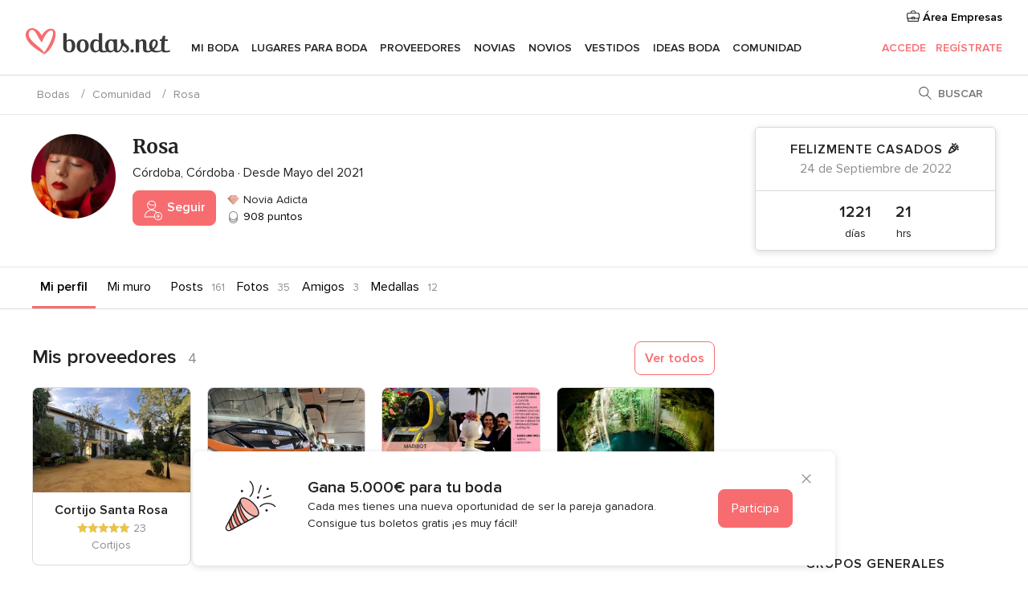

--- FILE ---
content_type: text/html; charset=UTF-8
request_url: https://comunidad.bodas.net/com-ConcursoFooter.php?isJavascriptArchitecture=true
body_size: 290
content:

<div class="contestBannerLayer__wrapper">
    <button type="button" class="app-contest-banner-layer-bottom-close contestBannerLayer__close" tabindex="2">
        <i class="svgIcon app-svg-async svgIcon__close "   data-name="_common/close" data-svg="https://cdn1.bodas.net/assets/svg/optimized/_common/close.svg" data-svg-lazyload="1"></i>    </button>
    <div class="contestBannerLayer__icon">
            <img src="https://cdn1.bodas.net/assets/img/tools/contest/contest_icon.svg"   alt="Icono concurso"  width="64" height="64"   >
    </div>
    <div class="contestBannerLayer__content">
        <p class="contestBannerLayer__title">Gana 5.000€ para tu boda</p>
        <p class="contestBannerLayer__description">Cada mes tienes una nueva oportunidad de ser la pareja ganadora. Consigue tus boletos gratis ¡es muy fácil!</p>
    </div>
    <a href="/sorteo" tabindex="1"
       class="btnFlat btnFlat--primary contestBannerLayer__action app-contest-banner-layer-bottom-close">
        Participa    </a>
</div>

--- FILE ---
content_type: text/html; charset=utf-8
request_url: https://www.google.com/recaptcha/api2/aframe
body_size: 270
content:
<!DOCTYPE HTML><html><head><meta http-equiv="content-type" content="text/html; charset=UTF-8"></head><body><script nonce="Y157jGc6JYIRhK7HB0X_UQ">/** Anti-fraud and anti-abuse applications only. See google.com/recaptcha */ try{var clients={'sodar':'https://pagead2.googlesyndication.com/pagead/sodar?'};window.addEventListener("message",function(a){try{if(a.source===window.parent){var b=JSON.parse(a.data);var c=clients[b['id']];if(c){var d=document.createElement('img');d.src=c+b['params']+'&rc='+(localStorage.getItem("rc::a")?sessionStorage.getItem("rc::b"):"");window.document.body.appendChild(d);sessionStorage.setItem("rc::e",parseInt(sessionStorage.getItem("rc::e")||0)+1);localStorage.setItem("rc::h",'1769547254119');}}}catch(b){}});window.parent.postMessage("_grecaptcha_ready", "*");}catch(b){}</script></body></html>